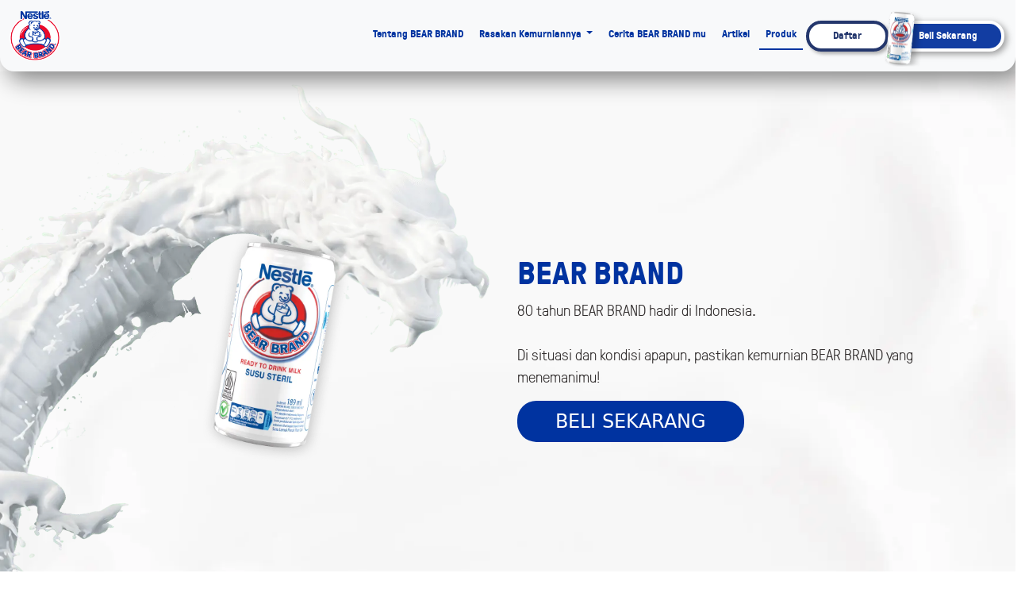

--- FILE ---
content_type: text/html; charset=UTF-8
request_url: https://www.bearbrand.co.id/product
body_size: 9944
content:

<html lang="id">
  <head>
    <meta charset="utf-8" />
<link rel="canonical" href="https://www.bearbrand.co.id/product" />
<meta name="Generator" content="Drupal 10 (https://www.drupal.org)" />
<meta name="MobileOptimized" content="width" />
<meta name="HandheldFriendly" content="true" />
<meta name="viewport" content="width=device-width, initial-scale=1.0" />
<meta name="type" content="website" />
<title>Varian Produk BEAR BRAND Kemurnian yang Sesungguhnya</title>
<meta name="keywords" content="keyword produk" />
<meta name="description" content="80 tahun BEAR BRAND hadir di Indonesia menghadirkan kemurnian yang sesungguhnya.​ Berikut pilihan produk susu cair BEAR BRAND." />
<meta name="robots" content="index" />
<meta name="url" />
<meta name="og:image" />
<link rel="icon" href="/sites/default/files/favicon_0_0.ico" type="image/vnd.microsoft.icon" />

        <link rel="stylesheet" media="all" href="/core/misc/components/progress.module.css?t7ivm4" />
<link rel="stylesheet" media="all" href="/themes/custom/purity/css/components/ajax-progress.module.css?t7ivm4" />
<link rel="stylesheet" media="all" href="/core/modules/system/css/components/align.module.css?t7ivm4" />
<link rel="stylesheet" media="all" href="/core/modules/system/css/components/fieldgroup.module.css?t7ivm4" />
<link rel="stylesheet" media="all" href="/core/modules/system/css/components/container-inline.module.css?t7ivm4" />
<link rel="stylesheet" media="all" href="/core/modules/system/css/components/clearfix.module.css?t7ivm4" />
<link rel="stylesheet" media="all" href="/core/modules/system/css/components/details.module.css?t7ivm4" />
<link rel="stylesheet" media="all" href="/core/modules/system/css/components/hidden.module.css?t7ivm4" />
<link rel="stylesheet" media="all" href="/core/modules/system/css/components/item-list.module.css?t7ivm4" />
<link rel="stylesheet" media="all" href="/core/modules/system/css/components/js.module.css?t7ivm4" />
<link rel="stylesheet" media="all" href="/core/modules/system/css/components/nowrap.module.css?t7ivm4" />
<link rel="stylesheet" media="all" href="/core/modules/system/css/components/position-container.module.css?t7ivm4" />
<link rel="stylesheet" media="all" href="/core/modules/system/css/components/reset-appearance.module.css?t7ivm4" />
<link rel="stylesheet" media="all" href="/core/modules/system/css/components/resize.module.css?t7ivm4" />
<link rel="stylesheet" media="all" href="/core/modules/system/css/components/system-status-counter.css?t7ivm4" />
<link rel="stylesheet" media="all" href="/core/modules/system/css/components/system-status-report-counters.css?t7ivm4" />
<link rel="stylesheet" media="all" href="/core/modules/system/css/components/system-status-report-general-info.css?t7ivm4" />
<link rel="stylesheet" media="all" href="/core/modules/system/css/components/tablesort.module.css?t7ivm4" />
<link rel="stylesheet" media="all" href="/modules/contrib/gigya-drupal/gigya/css/gigya.css?t7ivm4" />
<link rel="stylesheet" media="all" href="/themes/custom/purity/css/base/fonts.css?t7ivm4" />
<link rel="stylesheet" media="all" href="https://cdn.jsdelivr.net/npm/bootstrap@5.3.2/dist/css/bootstrap.min.css" />
<link rel="stylesheet" media="all" href="https://cdnjs.cloudflare.com/ajax/libs/animate.css/3.2.3/animate.min.css" />
<link rel="stylesheet" media="all" href="https://cdnjs.cloudflare.com/ajax/libs/font-awesome/6.5.1/css/all.min.css" />
<link rel="stylesheet" media="all" href="https://cdnjs.cloudflare.com/ajax/libs/font-awesome/6.5.1/css/brands.min.css" />
<link rel="stylesheet" media="all" href="https://cdnjs.cloudflare.com/ajax/libs/font-awesome/6.5.1/css/regular.min.css" />
<link rel="stylesheet" media="all" href="https://cdnjs.cloudflare.com/ajax/libs/font-awesome/6.5.1/css/solid.min.css" />
<link rel="stylesheet" media="all" href="/themes/custom/purity/css/base/owl.carousel.min.css?t7ivm4" />
<link rel="stylesheet" media="all" href="/themes/custom/purity/css/base/owl.theme.default.min.css?t7ivm4" />
<link rel="stylesheet" media="all" href="/themes/custom/purity/css/base/style.css?t7ivm4" />
<link rel="stylesheet" media="all" href="/themes/custom/purity/css/components/progress.css?t7ivm4" />

    
	<meta name="facebook-domain-verification" content="kwuzjn0jertkcg6krp3x0ozprwkpt9" />
	<meta name="google-site-verification" content="MBbU-wVgpLey1YKK62qcOH8iosMvDaU0Ud3O7kX3ucQ" />
	
	
	
		<script async src="https://www.googletagmanager.com/gtag/js?id=DC-6927416"></script>
	<script>
	window.dataLayer = window.dataLayer || [];
	function gtag(){dataLayer.push(arguments);}
	gtag('js', new Date());
	gtag('config', 'DC-6927416');
	</script>
		
    
<link rel="preload" href="/themes/custom/purity/fonts/metropolis/Metropolis-Regular.woff2" as="font" type="font/woff2" crossorigin>
<link rel="preload" href="/themes/custom/purity/fonts/metropolis/Metropolis-SemiBold.woff2" as="font" type="font/woff2" crossorigin>
<link rel="preload" href="/themes/custom/purity/fonts/metropolis/Metropolis-Bold.woff2" as="font" type="font/woff2" crossorigin>
<link rel="preload" href="/themes/custom/purity/fonts/lora/lora-v14-latin-regular.woff2" as="font" type="font/woff2" crossorigin>
<link rel="preload" href="/themes/custom/purity/fonts/gt-pressura-bold-webfont.woff2" as="font" type="font/woff2" crossorigin>
<link rel="preload" href="/themes/custom/purity/fonts/gt-pressura-bold-webfont.woff" as="font" type="font/woff" crossorigin>
    <noscript><link rel="stylesheet" href="/themes/custom/purity/css/components/navigation/nav-primary-no-js.css?t7ivm4" />
</noscript>
	<style>
      .bd-placeholder-img {
        font-size: 1.125rem;
        text-anchor: middle;
        -webkit-user-select: none;
        -moz-user-select: none;
        user-select: none;
      }
	  
	  .navbar{
		box-shadow: 10px 10px 30px grey;
		padding: 0;
		z-index: 2;
		border-radius: 0 0 18px 18px;
		}
	  .col {display:flex;}
	  footer {background: #0e1c6b; color: #fff;}
	  
      @media (min-width: 768px) {
        .bd-placeholder-img-lg {
          font-size: 3.5rem;
        }
      }

      .b-example-divider {
        width: 100%;
        height: 3rem;
        background-color: rgba(0, 0, 0, .1);
        border: solid rgba(0, 0, 0, .15);
        border-width: 1px 0;
        box-shadow: inset 0 .5em 1.5em rgba(0, 0, 0, .1), inset 0 .125em .5em rgba(0, 0, 0, .15);
      }

      .b-example-vr {
        flex-shrink: 0;
        width: 1.5rem;
        height: 100vh;
      }

      .bi {
        vertical-align: -.125em;
        fill: currentColor;
      }

      .nav-scroller {
        position: relative;
        z-index: 2;
        height: 2.75rem;
        overflow-y: hidden;
      }

      .nav-scroller .nav {
        display: flex;
        flex-wrap: nowrap;
        padding-bottom: 1rem;
        margin-top: -1px;
        overflow-x: auto;
        text-align: center;
        white-space: nowrap;
        -webkit-overflow-scrolling: touch;
      }

      .btn-bd-primary {
        --bd-violet-bg: #712cf9;
        --bd-violet-rgb: 112.520718, 44.062154, 249.437846;

        --bs-btn-font-weight: 600;
        --bs-btn-color: var(--bs-white);
        --bs-btn-bg: var(--bd-violet-bg);
        --bs-btn-border-color: var(--bd-violet-bg);
        --bs-btn-hover-color: var(--bs-white);
        --bs-btn-hover-bg: #6528e0;
        --bs-btn-hover-border-color: #6528e0;
        --bs-btn-focus-shadow-rgb: var(--bd-violet-rgb);
        --bs-btn-active-color: var(--bs-btn-hover-color);
        --bs-btn-active-bg: #5a23c8;
        --bs-btn-active-border-color: #5a23c8;
      }

      .bd-mode-toggle {
        z-index: 1500;
      }

      .bd-mode-toggle .dropdown-menu .active .bi {
        display: block !important;
      }
    </style>
	<meta name="google-site-verification" content="IjXcuUr7sPTico0MMPvTBbvZK01apWOV_GlBSvZ6lJk" />
	<script>
			var gaUserId = document.cookie.match(/_ga=(.+?);/)[1].split('.').slice(-2).join(".");
            var pathUrlArr = window.location.href.split('/');
            var pageName = "";
            var device = navigator.userAgent.toLowerCase();

            if(pathUrlArr[3] == null){
                pageName = 'Homepage';
            }else{
                pageName = pathUrlArr[3];
            }
            dataLayer = dataLayer = [{
				 'event': 'fireTags',
				 'pageInformation': {
				 'pageCategory': pageName,
				 'pageName': 'Produk | BEAR BRAND',
				 'pageSection': pathUrlArr[4],
				 'pageSubsection': pathUrlArr[5]
				 },
				 'siteInformation': {
				 'zone': 'AOA',
				 'country': 'Indonesia',
				 'business': 'Dairy',
				 'brand': 'Bear Brand',
				 'subBrand': 'Bear Brand',
				 'businessUnit': '', 
				 'language': 'id',
				 'technology': 'Drupal',
				 'properties': 'Brand',
				 'siteName': 'BearBrand Indonesia',
				 'siteType': 'Site',
				 'digiPiID': '73600',
				 'websiteUrl': 'bearbrand.co.id',
				 'statusHttps': '200',
				 'propertyStatus': 'Live',
				 'goLiveDate': '23-08-2019',
				 'targetAudience': 'B2C',
				 'siteCategory': 'Beverages'
				 },
				 'userInformation':{
				 'gaClientID': gaUserId,
				 'deviceType': device
				 }
				}];
            //console.log(dataLayer);
        </script>
        
        <style>.async-hide { opacity: 0 !important} </style>
		<script>(function(a,s,y,n,c,h,i,d,e){s.className+=' '+y;h.start=1*new Date;
		h.end=i=function(){s.className=s.className.replace(RegExp(' ?'+y),'')};
		(a[n]=a[n]||[]).hide=h;setTimeout(function(){i();h.end=null},c);h.timeout=c;
		})(window,document.documentElement,'async-hide','dataLayer',4000,
		{'GTM-PZ2K4T7':true});</script>
		<!-- Modified Analytics tracking code with Optimize plugin -->
		<script>
		(function(i,s,o,g,r,a,m){i['GoogleAnalyticsObject']=r;i[r]=i[r]||function(){
		(i[r].q=i[r].q||[]).push(arguments)},i[r].l=1*new Date();a=s.createElement(o),
		m=s.getElementsByTagName(o)[0];a.async=1;a.src=g;m.parentNode.insertBefore(a,m)
		})(window,document,'script','https://www.google-analytics.com/analytics.js','ga');

		ga('create', 'UA-61586547-5', 'auto');
		ga('require', 'GTM-PZ2K4T7');
		
		</script>

        <!-- Google Tag Manager -->
        <script>
          window.onload = function() {
    setTimeout(function() {
        (function(w,d,s,l,i){w[l]=w[l]||[];w[l].push({'gtm.start':
        new Date().getTime(),event:'gtm.js'});var f=d.getElementsByTagName(s)[0],
        j=d.createElement(s),dl=l!='dataLayer'?'&l='+l:'';j.async=true;j.src=
        'https://www.googletagmanager.com/gtm.js?id='+i+dl;f.parentNode.insertBefore(j,f);
        })(window,document,'script','dataLayer','GTM-KLM8WMX');
            }, 5000);   };
        </script>

        <!-- End Google Tag Manager -->

		<!--ini buat fb pixel-->
		
	<script type="text/javascript" src='https://cdnjs.cloudflare.com/ajax/libs/jquery/3.7.1/jquery.min.js'></script>
          <script type="text/javascript" src="/modules/contrib/seckit/js/seckit.document_write.js"></script>
        <link type="text/css" rel="stylesheet" id="seckit-clickjacking-no-body" media="all" href="/modules/contrib/seckit/css/seckit.no_body.css" />
        <!-- stop SecKit protection -->
        <noscript>
        <link type="text/css" rel="stylesheet" id="seckit-clickjacking-noscript-tag" media="all" href="/modules/contrib/seckit/css/seckit.noscript_tag.css" />
        <div id="seckit-noscript-tag">
          Sorry, you need to enable JavaScript to visit this website.
        </div>
        </noscript>
<script>(window.BOOMR_mq=window.BOOMR_mq||[]).push(["addVar",{"rua.upush":"false","rua.cpush":"false","rua.upre":"false","rua.cpre":"true","rua.uprl":"false","rua.cprl":"false","rua.cprf":"false","rua.trans":"SJ-708a7581-c6f5-40e8-a78d-18dd54e2a1ea","rua.cook":"false","rua.ims":"false","rua.ufprl":"false","rua.cfprl":"false","rua.isuxp":"false","rua.texp":"norulematch","rua.ceh":"false","rua.ueh":"false","rua.ieh.st":"0"}]);</script>
                              <script>!function(e){var n="https://s.go-mpulse.net/boomerang/";if("False"=="True")e.BOOMR_config=e.BOOMR_config||{},e.BOOMR_config.PageParams=e.BOOMR_config.PageParams||{},e.BOOMR_config.PageParams.pci=!0,n="https://s2.go-mpulse.net/boomerang/";if(window.BOOMR_API_key="BKV24-3WWYA-RYA3S-2T2UK-2HQQB",function(){function e(){if(!o){var e=document.createElement("script");e.id="boomr-scr-as",e.src=window.BOOMR.url,e.async=!0,i.parentNode.appendChild(e),o=!0}}function t(e){o=!0;var n,t,a,r,d=document,O=window;if(window.BOOMR.snippetMethod=e?"if":"i",t=function(e,n){var t=d.createElement("script");t.id=n||"boomr-if-as",t.src=window.BOOMR.url,BOOMR_lstart=(new Date).getTime(),e=e||d.body,e.appendChild(t)},!window.addEventListener&&window.attachEvent&&navigator.userAgent.match(/MSIE [67]\./))return window.BOOMR.snippetMethod="s",void t(i.parentNode,"boomr-async");a=document.createElement("IFRAME"),a.src="about:blank",a.title="",a.role="presentation",a.loading="eager",r=(a.frameElement||a).style,r.width=0,r.height=0,r.border=0,r.display="none",i.parentNode.appendChild(a);try{O=a.contentWindow,d=O.document.open()}catch(_){n=document.domain,a.src="javascript:var d=document.open();d.domain='"+n+"';void(0);",O=a.contentWindow,d=O.document.open()}if(n)d._boomrl=function(){this.domain=n,t()},d.write("<bo"+"dy onload='document._boomrl();'>");else if(O._boomrl=function(){t()},O.addEventListener)O.addEventListener("load",O._boomrl,!1);else if(O.attachEvent)O.attachEvent("onload",O._boomrl);d.close()}function a(e){window.BOOMR_onload=e&&e.timeStamp||(new Date).getTime()}if(!window.BOOMR||!window.BOOMR.version&&!window.BOOMR.snippetExecuted){window.BOOMR=window.BOOMR||{},window.BOOMR.snippetStart=(new Date).getTime(),window.BOOMR.snippetExecuted=!0,window.BOOMR.snippetVersion=12,window.BOOMR.url=n+"BKV24-3WWYA-RYA3S-2T2UK-2HQQB";var i=document.currentScript||document.getElementsByTagName("script")[0],o=!1,r=document.createElement("link");if(r.relList&&"function"==typeof r.relList.supports&&r.relList.supports("preload")&&"as"in r)window.BOOMR.snippetMethod="p",r.href=window.BOOMR.url,r.rel="preload",r.as="script",r.addEventListener("load",e),r.addEventListener("error",function(){t(!0)}),setTimeout(function(){if(!o)t(!0)},3e3),BOOMR_lstart=(new Date).getTime(),i.parentNode.appendChild(r);else t(!1);if(window.addEventListener)window.addEventListener("load",a,!1);else if(window.attachEvent)window.attachEvent("onload",a)}}(),"".length>0)if(e&&"performance"in e&&e.performance&&"function"==typeof e.performance.setResourceTimingBufferSize)e.performance.setResourceTimingBufferSize();!function(){if(BOOMR=e.BOOMR||{},BOOMR.plugins=BOOMR.plugins||{},!BOOMR.plugins.AK){var n="true"=="true"?1:0,t="",a="clp2fwaxibzay2kwlnwa-f-684571553-clientnsv4-s.akamaihd.net",i="false"=="true"?2:1,o={"ak.v":"39","ak.cp":"1312352","ak.ai":parseInt("687307",10),"ak.ol":"0","ak.cr":8,"ak.ipv":4,"ak.proto":"h2","ak.rid":"e59c8b1","ak.r":42221,"ak.a2":n,"ak.m":"","ak.n":"essl","ak.bpcip":"18.223.162.0","ak.cport":54644,"ak.gh":"23.64.113.42","ak.quicv":"","ak.tlsv":"tls1.3","ak.0rtt":"","ak.0rtt.ed":"","ak.csrc":"-","ak.acc":"","ak.t":"1767267180","ak.ak":"hOBiQwZUYzCg5VSAfCLimQ==dru2xD6HqY70PB0JHIpwmsOTFv2aEE8zsxYa0pgo0IqOSemHZOY/o+kWypzPjh/VOIel4y03uw2n9kgu2sCDoeKOeRXlphJvh7gE7jvBd6m6LGBCN3hu8L4NiDLj10Q/Q3fReIBTZk4VWBKkl6yKL3jNR8OovsjixXlFj0eewuxsZRfUkYFC+lRJB3xqV5iAfKukP6UFynIm0mcgAZvNzH7d5VAs1ltHl/fEMuKqqZHAhAPZj4YjwtcLDBQvguuHUwUKSdVu0+yG2eeht49My3ZFCQ9O+8H2dn6Dbssu++43C9NncxAmZN2D4+MIxCpVG9lSJGLYBxFjKyM1s+aAQMK67pVdRJvosmVyYOzFehri8kg2iQaJnGzBUfVxc/GoaTUq7CA4DpeWh7Sf8qMoXyoVCIZ4QSJO+NEkfisNQxY=","ak.pv":"13","ak.dpoabenc":"","ak.tf":i};if(""!==t)o["ak.ruds"]=t;var r={i:!1,av:function(n){var t="http.initiator";if(n&&(!n[t]||"spa_hard"===n[t]))o["ak.feo"]=void 0!==e.aFeoApplied?1:0,BOOMR.addVar(o)},rv:function(){var e=["ak.bpcip","ak.cport","ak.cr","ak.csrc","ak.gh","ak.ipv","ak.m","ak.n","ak.ol","ak.proto","ak.quicv","ak.tlsv","ak.0rtt","ak.0rtt.ed","ak.r","ak.acc","ak.t","ak.tf"];BOOMR.removeVar(e)}};BOOMR.plugins.AK={akVars:o,akDNSPreFetchDomain:a,init:function(){if(!r.i){var e=BOOMR.subscribe;e("before_beacon",r.av,null,null),e("onbeacon",r.rv,null,null),r.i=!0}return this},is_complete:function(){return!0}}}}()}(window);</script></head>
  <body class="d-flex flex-column">  
   <noscript><iframe src="https://www.googletagmanager.com/ns.html?id=GTM-KLM8WMX"
        height="0" width="0" style="display:none;visibility:hidden"></iframe></noscript>
    
      <div class="dialog-off-canvas-main-canvas" data-off-canvas-main-canvas>
    
<nav class="navbar py-2 navbar-expand-lg bg-body-tertiary">
    <div class="container-fluid">
     <a class="navbar-brand" href="https://www.bearbrand.co.id/"><img style="width:4rem; height:4rem;"src="https://www.bearbrand.co.id/themes/custom/purity/images/logo2.webp" alt="Bear Brand Logo"></a>
      <button class="navbar-toggler" type="button" data-bs-toggle="collapse" data-bs-target="#navbarNavDropdown" aria-controls="navbarNavDropdown" aria-expanded="false" aria-label="Toggle navigation">
        <span class="navbar-toggler-icon"></span>
      </button>
    
      <div class=" collapse navbar-collapse" id="navbarNavDropdown">
        <ul class="navbar-nav nav-underline ms-auto ">
		 <!--<li class="nav-item">
		  <a class="nav-link active" aria-current="page" href="https://www.bearbrand.co.id/">Home</a>
		</li>-->
		<li class="nav-item">
		  <a class="nav-link " href="https://www.bearbrand.co.id/about">Tentang BEAR BRAND</a>
		</li>
		 <li class="nav-item dropdown">
            <a class="nav-link dropdown-toggle " href="#" id="navbarDropdownMenuLink" role="button" data-bs-toggle="dropdown" aria-expanded="false">
              Rasakan Kemurniannya
            </a>
            <ul class="dropdown-menu" aria-labelledby="navbarDropdownMenuLink" style="border:none;">
                            
									<li><a class="dropdown-item" href="https://www.bearbrand.co.id/campaign/cny">Chinese New Year</a></li>
									<li><a class="dropdown-item" href="https://www.bearbrand.co.id/campaign/ramadhan">Ramadan</a></li>
             
            </ul>
          </li>
			<li class="nav-item">
		  <a class="nav-link " href="https://www.bearbrand.co.id/testimonial">Cerita BEAR BRAND mu</a>
		</li>
		<li class="nav-item">
		  <a class="nav-link " href="https://www.bearbrand.co.id/articles">Artikel</a>
		</li>
		<li class="nav-item">
		  <a class="nav-link  active " href="https://www.bearbrand.co.id/product">Produk</a>
		</li>
		<li class="nav-item">
		  <a style="color:#24376d !important;" class="reg-button nav-link " href="https://www.bearbrand.co.id/register">Daftar</a>
		</li>
		<li class="nav-item pb-lg-0 pb-4">
			<div class="flex-btn-beli">
			<div><img class="imgk-kecil" src="https://www.bearbrand.co.id/themes/custom/purity/images/kalengmini_BB.webp" alt="Bear Brand Logo mini" /></div>
		  	<div class="w-lg-auto w-100"><a style="color:#ffffff !important;" class="beli-button nav-link  active " href="https://www.bearbrand.co.id/product">Beli Sekarang</a></div>
			</div>
		</li>
        </ul>
      </div>
    </div>
    </nav>






  
    

    
      <section class="bg-style-milk">
    <header style="margin-top:0px;">
        <div id="carouselExampleCaptions" class="carousel slide" data-bs-ride="carousel">
            <div class="carousel-inner">
                <div class="carousel-item active">
                    <div class="position-absolute d-none d-sm-none d-md-none d-lg-block start-0">
                        <img src="https://www.bearbrand.co.id/themes/custom/purity/images/nagabaru.webp" class="col-md-6 col-lg-7 col-xl-8 col-xxl-10 img-fluid d-flex justify-content-start align-content-start" />
                    </div>
                    <div class="carousel-caption caption-position-product">
                        <div class="row my-5">
                            <div class="col-12 col-md-12 col-lg-6 text-center text-lg-start d-flex justify-content-center">
                                <img src="https://www.bearbrand.co.id/themes/custom/purity/images/produkutama.webp" class="w-custom img-fluid" />
                            </div>
                            <div class="col-12 col-md-12 col-lg-6 text-center text-lg-start d-flex justify-content-center align-items-md-start align-item-center flex-column">
                                <h1 class="">BEAR BRAND</h1>
                                <!--<p class="textbody-histori">80 tahun BEAR BRAND hadir di Indonesia menghadirkan kemurnian yang sesungguhnya.​<br><br>Di situasi dan kondisi apapun, pastikan kemurnian BEAR BRAND yang menemanimu</p> -->
								<p class="textbody-histori">80 tahun BEAR BRAND hadir di Indonesia.<br><br>Di situasi dan kondisi apapun, pastikan kemurnian BEAR BRAND yang menemanimu!</p>
                                <button class="button-buynow w-auto" data-bs-toggle="modal" data-bs-target="#exampleModal" onclick="buynowbutton('BB-White');">BELI SEKARANG</button>
                            </div>
                        </div>
                    </div>
                </div>
            </div>
        </div>
    </header>

    <!-- Modal -->
    <div class="modal" id="exampleModal" tabindex="-1" aria-labelledby="exampleModalLabel" aria-hidden="true">
        <div class="modal-dialog">
            <div class="modal-content">
                <div class="modal-header">
                    <button type="button" class="text-white" data-bs-dismiss="modal" aria-label="Close" style="background: #000; width: 40px; height: 40px; border-radius: 59%; border: inherit;">X</button>
                </div>
                <div class="modal-body mx-auto" style="background:#fff; padding:40px; border-radius:20px;">
                    <div class="col-12 d-flex flex-row justify-content-center align-items-center" id="ecommerce-links">
                    </div>
                </div>
            </div>
        </div>
    </div>
    <!-- modal -->

    <div class="container-fluid section-histori-2">
        <div class="row d-flex justify-content-center">
            <div class="col-12 col-md-10 col-lg-10 d-flex mt-5 mt-md-0 justify-content-center align-items-center flex-column flex-md-row">
                <div class="col-12 col-md-6 col-lg-6 d-flex align-items-center flex-column-reverse flex-md-row">
                    <div class="col-12 col-md-6 col-lg-6 d-flex flex-column align-items-md-end align-items-center">
                        <h2 class="text-md-end text-center text-uppercase">gold white malt</h2>
                        <p class="text-md-end text-center">BEAR BRAND Gold White Malt 140 ml. Produk ini mengandung malt, vitamin B1 dan vitamin B2.</p>
                        <button class="button-buynow w-auto" data-bs-toggle="modal" data-bs-target="#exampleModal" onclick="buynowbutton('BB-Gold-White-Malt');">BELI SEKARANG</button>
                    </div>
                    <div class="col-12 col-md-6 col-lg-6 d-flex justify-content-center">
                        <img src="https://www.bearbrand.co.id/themes/custom/purity/images/whitemal.webp" class="w-75 img-fluid" alt="gold white malt bear brand"/>
                    </div>
                </div>

                <div class="col-12 col-md-6 mt-5 mt-md-0 col-lg-6 d-flex align-items-center flex-md-row flex-column">
                    <div class="col-12 col-md-6 col-lg-6 d-flex justify-content-center">
                        <img src="https://www.bearbrand.co.id/themes/custom/purity/images/whitetea.webp" class="w-75 img-fluid" alt="gold white tea bear brand"/>
                    </div>
                    <div class="col-12 col-md-6 col-lg-6 d-flex flex-column align-items-md-start align-items-center">
                        <h2 class="text-md-start text-center text-uppercase">gold white tea</h2>
                        <p class="text-md-start text-center">BEAR BRAND Gold White Tea 140 ml. Produk satu ini merupakan susu beruang yang dikombinasikan dengan teh putih.</p>
                        <button class="button-buynow w-auto" data-bs-toggle="modal" data-bs-target="#exampleModal" onclick="buynowbutton('BB-Gold-White-Tea');">BELI SEKARANG</button>
                    </div>
                </div>
            </div>
        </div>
    </div>

    <div class="divider-produk">
        <img src="https://www.bearbrand.co.id/themes/custom/purity/images/splashbawah.webp" class="w-100" alt="footer banner susu bear brand" />
    </div>
</section>

<div class="container section-hero-3">
    <div class="col-12 col-md-8 col-lg-auto my-5 br">
        <h3 class="text-center">Lainnya di BEAR BRAND</h3>
    </div>
    <div class="row row-campaign row-cols-1 row-cols-md-3 g-4 my-5">
        <div class="col col-campaign d-flex">
            <a href="https://www.bearbrand.co.id/testimonial" style="text-decoration:none;">
                <div class="card card-campaign">
                    <div class="card-image-area">
                        <img src="https://www.bearbrand.co.id/themes/custom/purity/images/testimoni_produk_lainnya.webp" class="card-img-top img-position-campaign" alt="produk testimoni">
                    </div>
                    <div class="card-body">
                        <div class="card-title title-article-thumb2">TESTIMONI</div>
                        <p class="card-text body-article-thumb">Baca kumpulan testimoni menarik dari pelanggan setia BEAR BRAND susu steril.</p>
                    </div>
                    <div class="card-footer mt-3">
                        <small class="">Selanjutnya -></small>
                    </div>
                </div>
            </a>
        </div>
        <div class="col col-campaign d-flex">
            <a href="https://www.bearbrand.co.id/articles" style="text-decoration:none;">
                <div class="card card-campaign">
                    <div class="card-image-area">
                        <img src="https://www.bearbrand.co.id/themes/custom/purity/images/artikel_produk_lainnya.webp" class="card-img-top img-position-campaign" alt="artikel produk lainnya">
                    </div>
                    <div class="card-body">
                        <div class="card-title title-article-thumb2">ARTIKEL</div>
                        <p class="card-text body-article-thumb">Baca kumpulan artikel menarik seputar kesehatan, gaya hidup, dan cuaca di sini.</p>
                    </div>
                    <div class="card-footer mt-3">
                        <small class="">Selanjutnya -></small>
                    </div>
                </div>
            </a>
        </div>
        <div class="col col-campaign d-flex">
            <a href="https://www.bearbrand.co.id/about" style="text-decoration:none;">
                <div class="card card-campaign">
                    <div class="card-image-area">
                        <img src="https://www.bearbrand.co.id/themes/custom/purity/images/NicComsumsion.webp" class="card-img-top img-position-campaign" alt="history">
                    </div>
                    <div class="card-body">
                        <div class="card-title title-article-thumb2">HISTORI</div>
                        <p class="card-text body-article-thumb">BEAR BRAND adalah susu steril berkualitas yang dimiliki oleh Nestlé.</p>
                    </div>
                    <div class="card-footer mt-3">
                        <small class="">Selanjutnya -></small>
                    </div>
                </div>
            </a>
        </div>
    </div>
</div>

<div class="clearfix"></div>
<script>
    function buynowbutton(buttonId) {
        window.dataLayer = window.dataLayer || [];
        window.dataLayer.push({
            'event': 'cta_click',
            'event_name': 'cta_click',
            'link_classes': 'buttonClasses',
            'link_domain': 'https://www.bearbrand.co.id/produk',
            'link_id': buttonId,
            'link_text': 'Klik-Beli',
            'link_url': ''
        });

        const ecommerceLinks = {
            'BB-White': [
                { id: 'White_tokopedia_etalase_bearbrand', url: 'https://www.tokopedia.com/nestle-indonesia/etalase/bear-brand', img: 'https://www.bearbrand.co.id/themes/custom/purity/images/toko1.png' },
                { id: 'White_shopee_collection_nestle_product', url: 'https://shopee.co.id/nestle.official.store?shopCollection=32249840#product_list', img: 'https://www.bearbrand.co.id/themes/custom/purity/images/toko2.png' },
                { id: 'White_lazada_collection_nestle_product', url: 'https://www.lazada.co.id/nestle-flagship-store/?q=All-Products&shop_category_ids=1001111&from=wangpu&sc=KVUG&spm=a2o4j.8553159.cutImagesCarousel_2402473799.0', img: 'https://www.bearbrand.co.id/themes/custom/purity/images/toko3.png' }
            ],
            'BB-Gold-White-Malt': [
                { id: 'White-Malt_tokopedia_etalase_bearbrand', url: 'https://www.tokopedia.com/nestle-indonesia/etalase/bear-brand', img: 'https://www.bearbrand.co.id/themes/custom/purity/images/toko1.png' },
                { id: 'White-Malt_shopee_collection_nestle_product', url: 'https://shopee.co.id/nestle.official.store?shopCollection=32249840#product_list', img: 'https://www.bearbrand.co.id/themes/custom/purity/images/toko2.png' },
                { id: 'White-Malt_lazada_collection_nestle_product', url: 'https://www.lazada.co.id/nestle-flagship-store/?q=All-Products&shop_category_ids=1001111&from=wangpu&sc=KVUG&spm=a2o4j.8553159.cutImagesCarousel_2402473799.0', img: 'https://www.bearbrand.co.id/themes/custom/purity/images/toko3.png' }
            ],
            'BB-Gold-White-Tea': [
                { id: 'White-Tea_tokopedia_etalase_bearbrand', url: 'https://www.tokopedia.com/nestle-indonesia/etalase/bear-brand', img: 'https://www.bearbrand.co.id/themes/custom/purity/images/toko1.png' },
                { id: 'White-Tea_shopee_collection_nestle_product', url: 'https://shopee.co.id/nestle.official.store?shopCollection=32249840#product_list', img: 'https://www.bearbrand.co.id/themes/custom/purity/images/toko2.png' },
                { id: 'White-Tea_lazada_collection_nestle_product', url: 'https://www.lazada.co.id/nestle-flagship-store/?q=All-Products&shop_category_ids=1001111&from=wangpu&sc=KVUG&spm=a2o4j.8553159.cutImagesCarousel_2402473799.0', img: 'https://www.bearbrand.co.id/themes/custom/purity/images/toko3.png' }
            ]
        };

        const links = ecommerceLinks[buttonId];
        const ecommerceContainer = document.getElementById('ecommerce-links');
        ecommerceContainer.innerHTML = '';

        links.forEach(link => {
            const col = document.createElement('div');
            col.className = 'col mx-3';
            const a = document.createElement('a');
            a.target = '_blank';
            a.onclick = () => buynowbutton_ecommerce(link.id, link.url);
            a.href = link.url;
            const img = document.createElement('img');
            img.src = link.img;
            img.className = 'img-fluid';
            a.appendChild(img);
            col.appendChild(a);
            ecommerceContainer.appendChild(col);
        });
    }

    function buynowbutton_ecommerce(link_id, link_url) {
        window.dataLayer = window.dataLayer || [];
        window.dataLayer.push({
            'event': 'ecommerce_click',
            'event_name': 'ecommerce_click',
            'link_id': link_id,
            'link_url': link_url
        });
    }
</script>

    






<!-- Footer -->
<footer class="row  px-5 pt-5 border-top">
    <div class="col-4 col-md-1 mb-3">
      <img src="https://www.bearbrand.co.id/themes/custom/purity/images/logonestle.png" class="img-fluid" alt="Nestlé Bear Brand" />
    </div>
	
    <div class="col-12 col-md-6 mb-3 d-flex flex-column align-items-start align-items-md-center" >
      <p class=text-white>
BEAR BRAND® adalah 100% susu sapi murni siap konsumsi yang diolah melalui proses sterilisasi tanpa penambahan bahan pengawet di dalamnya.
Kemurnian yang terkandung di dalamnya dapat membantu menjaga kesehatan tubuh.
      </p>
    </div>
    <div class="col-12 col-md-3 mb-3 d-flex flex-column align-items-start">
      <h5 class="text-start text-white">Contact Us</h5>
      <p class="text-white">PT Nestlé Indonesia<br>Perkantoran Hijau Arkadia, Tower G, 11th Floor<br>Jalan Letjen T. B. Simatupang Kav. 88 Jakarta 12520</p>
      <div class="col-12 d-flex flex-row">
        <div class="col"><a href="https://www.facebook.com/p/BEAR-BRAND-100064875242891/" target="_blank"><i class="fa-brands fa-facebook text-white"></i></a></div>
        <div class="col"><a href="https://twitter.com/bearbrand_id" target="_blank"><i class="fa-brands fa-x-twitter text-white"></i></a></div>
        <div class="col"><a href="https://www.youtube.com/@BEARBRAND/videos" target="_blank"><i class="fa-brands fa-youtube text-white"></i></a></div>
        <div class="col"><a href="https://www.instagram.com/bearbrand_id?utm_source=ig_web_button_share_sheet&igsh=ZDNlZDc0MzIxNw==" target="_blank"><i class="fa-brands fa-instagram text-white"></i></a></div>
        <div class="col"><a href="https://www.tiktok.com/@bearbrand_indonesia?is_from_webapp=1&sender_device=pc" target="_blank"><i class="fa-brands fa-tiktok text-white"></i></a></div>
        <div class="col"><a href="https://wa.me/6281119517277" target="_blank"><i class="fa-brands fa-whatsapp text-white"></i></a></div>
      </div>
    </div>

    <div class="col-12 col-md-2 mb-3 d-flex flex-column align-items-start align-items-md-center">
      <ul class="nav flex-column bs-body-bg">
        <li class="mb-2"><a href="https://nestlecesomni.my.salesforce-sites.com/contactus/CU_HOME?brand=bearbrand&consumerContactOrigin=www.bearbrand.co.id&country=ID&selectedLanguage=in&language=in&market=ID&countryCode=62" class="text-white p-0" target="_blank">Contact Us</a></li>
        <li class="mb-2"><a href="https://www.bearbrand.co.id/privacy-policy" class="text-white p-0 ">Privacy Policy</a></li>
        <li class="mb-2"><a href="https://www.bearbrand.co.id/cookie-policy" class="text-white p-0 ">Cookie Policy</a></li>
        <li class="mb-2"><a href="https://www.bearbrand.co.id/term-condition" class="text-white p-0 ">Terms & Conditions</a></li>
      </ul>
    </div>
</footer>


  </div>

    
    <script type="application/json" data-drupal-selector="drupal-settings-json">{"path":{"baseUrl":"\/","pathPrefix":"","currentPath":"product","currentPathIsAdmin":false,"isFront":false,"currentLanguage":"id"},"pluralDelimiter":"\u0003","suppressDeprecationErrors":true,"ajaxPageState":{"libraries":"eJxLz0yvTNRPKSotSMxxB7F10kFkfFFiYrE-mBkEZOkUVxaXpObqJyUWpwIA714TXw","theme":"purity","theme_token":null},"ajaxTrustedUrl":[],"gigya":{"globalParameters":{"bypassCookiePolicy":"never","enabledProviders":"*","sessionExpiration":null,"rememberSessionExpiration":null},"apiKey":"4_AbdBx0lcD4FFiR6CrEMDNg","dataCenter":"au1.gigya.com","atype":1,"lang":"id","enableRaaS":true,"raas":{"login":{"screenSet":"Bearbrand.nestle.com.id-1-LiteRegistration","mobileScreenSet":"","startScreen":"gigya-login-screen","sessionExpiration":null,"rememberSessionExpiration":null},"register":{"screenSet":"Bearbrand.nestle.com.id-1-LiteRegistration","mobileScreenSet":"","startScreen":"gigya-register-screen","sessionExpiration":null,"rememberSessionExpiration":null},"customScreenSets":[{"id":"gigya_raas_custom_screenset","label":"Gigya RaaS Custom Screen-Set","label_display":"0","provider":"gigya_raas","display_type":"embed","desktop_screenset":"Bearbrand.nestle.com.id-1-LiteRegistration","container_id":"lite-registration","link_id":"","link_class":""},{"id":"gigya_raas_custom_screenset","label":"Gigya RaaS Custom CNY Screen-Set","label_display":"0","provider":"gigya_raas","display_type":"embed","desktop_screenset":"Bearbrand.nestle.com.id-1-cny","container_id":"lite-cny","link_id":"","link_class":""},{"id":"gigya_raas_custom_screenset","label":"Gigya RaaS Ramadhan Screen-Set","label_display":"0","provider":"gigya_raas","display_type":"embed","desktop_screenset":"bearbrand.nestle.com.id-1-ramadhan-2024","container_id":"lite-ramadhan","link_id":"","link_class":""},{"id":"gigya_raas_custom_screenset","label":"Gigya RaaS Custom test ramadhan Screen-Set","label_display":"0","provider":"gigya_raas","display_type":"embed","desktop_screenset":"Bearbrand.nestle.com.id-1-LiteRegistration","container_id":"lite-ramadhan-test","link_id":"","link_class":""},{"id":"gigya_raas_custom_screenset","label":"Gigya RaaS Custom Screen-Set","label_display":"0","provider":"gigya_raas","display_type":"embed","desktop_screenset":"Bearbrand.nestle.com.id-1-LiteRegistration","container_id":"lite-registration","link_id":"","link_class":""},{"id":"gigya_raas_custom_screenset","label":"Gigya RaaS Custom Screen-Set-Event","label_display":"0","provider":"gigya_raas","display_type":"embed","desktop_screenset":"Bearbrand.nestle.com.id-1-LiteRegistration","container_id":"Register-event","link_id":"","link_class":""}],"origin":"https:\/\/www.bearbrand.co.id"},"shouldValidateSession":false},"gigyaExtra":{"loginRedirectMode":null,"loginRedirect":null,"logoutRedirect":null,"isLogin":false,"session_type":null,"session_time":null,"remember_me_session_time":null},"aditional":{"campaign_maxpage":10},"user":{"uid":0,"permissionsHash":"42988ee9aff11ce8f16f4ab25a3e308f22f89ef2c1609a191f2179965e5579dd"}}</script>
<script src="/core/assets/vendor/jquery/jquery.min.js?v=3.7.1"></script>
<script src="/core/assets/vendor/once/once.min.js?v=1.0.1"></script>
<script src="/sites/default/files/languages/id_o-lSlNCl6f1F1mIDFxKV8DeqkyKKsatOnMtIZDlf5JY.js?t7ivm4"></script>
<script src="/core/misc/drupalSettingsLoader.js?v=10.5.8"></script>
<script src="/core/misc/drupal.js?v=10.5.8"></script>
<script src="/core/misc/drupal.init.js?v=10.5.8"></script>
<script src="/core/assets/vendor/tabbable/index.umd.min.js?v=6.2.0"></script>
<script src="/core/misc/progress.js?v=10.5.8"></script>
<script src="/core/assets/vendor/loadjs/loadjs.min.js?v=4.3.0"></script>
<script src="/core/misc/debounce.js?v=10.5.8"></script>
<script src="/core/misc/announce.js?v=10.5.8"></script>
<script src="/themes/custom/purity/js/navigation-utils.js?v=10.5.8"></script>
<script src="/themes/custom/purity/js/checkbox.js?v=10.5.8"></script>
<script src="https://cdn.jsdelivr.net/npm/bootstrap@5.3.2/dist/js/bootstrap.bundle.min.js"></script>
<script src="/themes/custom/purity/js/messages.js?v=10.5.8"></script>
<script src="/core/misc/message.js?v=10.5.8"></script>
<script src="/themes/custom/purity/js/message.theme.js?v=10.5.8"></script>
<script src="/core/misc/ajax.js?v=10.5.8"></script>
<script src="/modules/contrib/gigya-drupal/gigya/js/gigyaHelper.js?v=10.5.8"></script>
<script src="/modules/contrib/gigya-drupal/gigya/js/gigya.js?v=10.5.8"></script>
<script src="/modules/contrib/gigya-drupal/gigya_raas/js/gigyaRaas.js?v=10.5.8"></script>

  </body>
</html>


--- FILE ---
content_type: text/css
request_url: https://www.bearbrand.co.id/themes/custom/purity/css/base/fonts.css?t7ivm4
body_size: 201
content:
/*
 * DO NOT EDIT THIS FILE.
 * See the following change record for more information,
 * https://www.drupal.org/node/3084859
 * @preserve
 */

/**
 * @file
 * Base Fonts.
 */

@font-face {
  font-family: metropolis;
  src: url("../../fonts/metropolis/Metropolis-Regular.woff2") format("woff2");
  font-weight: normal;
  font-style: normal;
  font-display: swap;
}

@font-face {
  font-family: metropolis;
  src: url("../../fonts/metropolis/Metropolis-Bold.woff2") format("woff2");
  font-weight: 700;
  font-style: normal;
  font-display: swap;
}

@font-face {
  font-family: metropolis;
  src: url("../../fonts/metropolis/Metropolis-SemiBold.woff2") format("woff2");
  font-weight: 600;
  font-style: normal;
  font-display: swap;
}

/* lora-regular - latin */

@font-face {
  font-family: Lora;
  src: local("Lora Regular"), local("Lora-Regular"), url("../../fonts/lora/lora-v14-latin-regular.woff2") format("woff2");
  font-weight: 400;
  font-style: normal;
  font-display: swap;
}

/* lora-italic - latin */

@font-face {
  font-family: Lora;
  src: local("Lora Italic"), local("Lora-Italic"), url("../../fonts/lora/lora-v14-latin-italic.woff2") format("woff2");
  font-weight: 400;
  font-style: italic;
  font-display: swap;
}

/* lora-700 - latin */

@font-face {
  font-family: Lora;
  src: local("Lora Bold"), local("Lora-Bold"), url("../../fonts/lora/lora-v14-latin-700.woff2") format("woff2");
  font-weight: 700;
  font-style: normal;
  font-display: swap;
}
@font-face {
  font-family: 'gt_pressurabold';
  src: url('../../fonts/gt-pressura-bold-webfont.woff2') format('woff2'),
       url('../../fonts/gt-pressura-bold-webfont.woff') format('woff');
  font-weight: normal;
  font-style: normal;
  font-display: swap;


}
@font-face {
  font-family: 'gt_pressuralight';
  src: url('../../fonts/gt-pressura-light-webfont.woff2') format('woff2'),
       url('../../fonts/gt-pressura-light-webfont.woff') format('woff');
  font-weight: normal;
  font-style: normal;
  font-display: swap;


}


--- FILE ---
content_type: text/css
request_url: https://www.bearbrand.co.id/themes/custom/purity/css/base/style.css?t7ivm4
body_size: 6606
content:
@font-face {
    font-family: "gt_pressurabold";
    src: url("gt-pressura-bold-webfont.woff2") format("woff2"),
      url("gt-pressura-bold-webfont.woff") format("woff");
    font-weight: normal;
    font-style: normal;
  }
  @font-face {
    font-family: "gt_pressuralight";
    src: url("gt-pressura-light-webfont.woff2") format("woff2"),
      url("gt-pressura-light-webfont.woff") format("woff");
    font-weight: normal;
    font-style: normal;
  }
  @font-face {
    font-family: "made_in_chinaregular";
    src: url("madeinchina-webfont.woff2") format("woff2"),
      url("madeinchina-webfont.woff") format("woff");
    font-weight: normal;
    font-style: normal;
  }
  html,
  body {
    overflow-x: hidden;
  }
  
  
  .nav-item {
    color: #0033a0 !important;
    font-family: "gt_pressurabold" !important;
    font-size: 1.25em;
    margin: 0 10px !important;
  }
  
  @media (max-width:1500px) {
    .nav-item{font-size:1em;}
  }
  
  @media (max-width:1312px) {
    .nav-item{font-size:0.9em;}
  }
  
  
  .reg-button {
    color: white !important;
      border: #24376d 4px solid !important;
      background: #ffffff !important;
      padding: 6px 30px !important;
      border-radius: 24px;
      box-shadow: 3px 3px 4px rgb(0 0 0 / 0.3);
      transition: all .2s ease-in-out
  }
  
  .reg-button:hover {
      color: white !important;
      border: #24376d 4px solid !important;
      background: #ffffff !important;
      padding: 6px 30px !important;
      border-radius: 24px;  
      transform: scale(1.05);
      box-shadow: 2px 2px 4px rgb(0 0 0 / 0.3);
  }
  
  .flex-btn-beli{display: flex; position:relative;}
  
  .beli-button{
    color: #ffffff !important;
    border: #ffffff 4px solid !important;
    background: #123DA2 !important;
    padding: 6px 30px !important;
    border-radius: 24px;
    box-shadow: 3px 3px 8px rgb(0 0 0 / 0.4);
    
  }
  
   div .imgk-kecil{width:3.5rem; height:auto; display:flex; position:absolute; top:-14px; left:-14px; transition: transform 0.3s ease;}
   .flex-btn-beli:hover .imgk-kecil {transform: rotate(-10deg);}
  
  @media (max-width:768px) { 
  
    .reg-button {text-align:center;}
    .reg-button:hover {transform: scaleX(1);}
    .beli-button{text-align:center;}
     div .imgk-kecil{width:3rem; top:-10px; left:-10px;}
    .flex-btn-beli:hover .imgk-kecil {transform: rotate(-10deg);}
  
  }
  .w-80 {
    width: 80px;
  }
  .h-80 {
    width: 80px;
  }
  #register_content {
    margin-top: 120px !important;
  }
  #registrasi-cny {
    margin-top: 120px !important;
  }
  #register-ramadhan {
    margin-top: 120px !important;
  }
  .nav-item a {
    color: #0033a0 !important;
  }
  li a {
    color: #fff;
    text-decoration: none;
  }
  .custom-contact-user-form {
    min-width: 100% !important;
    position: relative;
    background-image: url("../../images/bgshiopolos.jpg");
    display: flex;
    flex-direction: column;
    align-items: center;
  }
  .form-submission-ramadhan {
    min-width: 100% !important;
    position: relative;
    background-image: url("../../images/bgcbbnew.png");
    display: flex;
    background-size: 100%;
    background-position: center;
    flex-direction: column;
    align-items: center;
  }
  
  .form-submission-quiz {
    min-width: 100% !important;
    position: relative;
    background-image: url("../../images/bgutama.jpg");
    display: flex;
    background-size: 100%;
    background-position: center;
    flex-direction: column;
    align-items: center;
  }
  .bottom-splash {
    background-image: url("../../images/splashbawahform.webp");
    background-size: cover;
    background-position: bottom;
    min-width: 100%;
    height: 250px;
    min-height: 8vw;
    z-index: 0;
  }
  
  .form-item-story, .form-item-story2, .form-item-cmbkenal, .form-item-email, .form-item-province, .form-item-image-upload {width:60% !important; margin-bottom: 15px;}
  
  .nama-area, .seluler-area, .checkbox-area {width:60% !important; margin-bottom:15px;}
  
  
  .form-item__label {
    color: #fff;
  }
  .placeholder {
    background-color: transparent !important;
  }
  .pos-inner-home {
    top: -20px !important;
  }
  .size-item-home {
    min-height: inherit !important;
    max-height: 768px !important;
  }
  video {
    object-fit: cover;
    width: 100vw;
    height: 100vh;
    position: relative;
    top: -20px;
    left: 0;
  }
  .viewport-header {
    position: relative;
    height: 100vh;
    text-align: center;
    display: flex;
    align-items: center;
    justify-content: center;
  }
  .modal-content {
    background: transparent !important;
    border: inherit !important;
  }
  .modal-header {
    border-bottom: inherit !important;
  }
  .modal-footer {
    border-top: inherit !important;
  }
  .btn-check:checked + .btn,
  .btn.active,
  .btn.show,
  .btn:first-child:active,
  :not(.btn-check) + .btn:active {
    border: inherit !important;
  }
  .post-or1 {
    left: -64px;
    top: -36px;
  }
  .post-or2 {
    right: -200px;
    top: 80px;
  }
  .post-or3 {
    left: 128px;
    top: 120px;
  }
  .post-or4 {
    right: -50px;
    top: 50px;
  }
  .position-search {
    position: absolute;
    top: 10px;
    right: 10px;
    color: #0033a0 !important;
  }
  .btn-src-artikel {
    position: absolute !important;
    top: 8px !important;
    opacity: 0 !important;
    right: 0 !important;
    z-index: 2 !important;
  }
  .form-search-article {
    width: 100% !important;
  }
  .gigya-screen .gigya-composite-control-checkbox label:after,
  .gigya-screen .gigya-multi-choice-item label:after {
    left: 2px !important;
    top: 2px !important;
    border-radius: 3px !important;
  }
  #lite-registration {
    margin-top: 6rem;
  }
  #lite-ramadhan {
    margin-top: 6rem;
  }
  .gigya-screen .title-highlight.title-highlight--dark span > div {
    font-family: "gt_pressurabold" !important;
    color: #0033a0 !important;
    font-size: 2rem !important;
  }
  .gigya-screen .title-highlight.title-highlight--dark span:before {
    background: transparent !important;
  }
  .gigya-screen .btn--gigya input {
    max-width: inherit !important;
    padding: 4px 16px !important;
    font-size: 1.5rem !important;
    width: inherit !important;
    font-family: "gt_pressurabold" !important;
  }
  .gigya-button {
    max-width: inherit !important;
  }
  .gigya-screen .font36 p {
    font-size: 36px;
    line-height: 38px;
    font-family: "gt_pressurabold" !important;
  }
  @media (max-width: 567px) {
    .gigya-screen .font36 p {
      font-size: 30px;
      color: #0033a0 !important;
      line-height: 32px;
    }
    .gigya-screen .btn--gigya input {
      font-size: 1rem !important;
    }
  }
  .stylesubmit {
    border: 2px solid white;
    background: #000f9f;
    color: #fff;
    padding: 10px 64px;
    border-radius: 12px;
    font-size: 1.5em;
    text-transform: uppercase;
  }
  .stylesubmit2 {
    border: 3px solid white;
    background: #000f9f;
    color: #fff;
    padding: 10px 64px;
    border-radius: 32px;
    font-size: 1.5em;
    letter-spacing: 3;
    z-index: 2;
    text-transform: uppercase;
    box-shadow: 2px 4px 5px rgba(0, 0, 0, 0.3);
  }
  
  .stylesubmit3 {
    background-image: url("../../images/quiz/quiz-submit-button.png");
    background-repeat: no-repeat;
    background-position: center;
    background-size: cover;
    background-color:transparent;
    z-index: 2;
    height: 107px;
    border: none !important;
    cursor: pointer;
    text-indent: -9999px; /* hide text if needed */
    max-width: 320px;
    transition: transform 0.3s ease;
  }
  
  .stylesubmit3:hover {
    transform: scale(1.05); /* Scale up slightly on hover */
    cursor: pointer; /* Ensure cursor changes to pointer on hover */
  }
  
  .stylesubmit3:disabled {
    opacity: 0.6; /* Reduce opacity when disabled */
    cursor: default; /* Reset cursor to default when disabled */
    transform: none; /* Remove hover transform when disabled */
    box-shadow: none; /* Remove hover shadow when disabled */
  }
  
  .dropdown-item.active,
  .dropdown-item:active {
    background-color: transparent !important;
  }
  h1 {
    font-size: 4em;
  }
  .cny-h1 {
    font-size: 4em;
  }
  h1,
  h2,
  h3,
  h4,
  h5,
  h6 {
    font-family: "gt_pressurabold";
    color: #0033a0;
  }
  p,
  li,
  ol,
  ul {
    font-family: "gt_pressuralight";
    color: #322e2e;
  }
  .form-h2 {
    font-size: 3rem;
    line-height: 1;
  }
  .form-h5 {
    font-size: 3rem;
    line-height: 1;
  }
  .h2-r {
    font-size: 2rem;
  }
  .textheadline-buynow {
    font-size: 4em;
  }
  .textbody-buynow {
    font-size: 1.4em;
  }
  .textheadline-histori {
    font-size: 2em;
  }
  .textheadline-histori-r {
    font-size: 3rem;
  }
  .textbody-histori {
    font-size: 1.4em;
  }
  .body-detail {
    font-size: 1.4em;
    color: #000000;
  }
  .w-custom {
    width: 75%;
  }
  .w-custom-r {
    width: 70%;
  }
  
  .w-custom-r2 {
    width: 85%;
  }
  .font-gt {
    font-family: "gt_pressurabold";
  }
  .font-gtlight {
    font-family: "gt_pressuralight";
  }
  .text-bluebb {
    color: #0033a0;
  }
  .custom-title {
    color: #0033a0;
    font-family: "gt_pressurabold";
  }
  header {
    margin-top: -80px;
  }
  .ptr-1 {
    padding-top: 1rem;
  }
  .ptr-2 {
    padding-top: 2rem;
  }
  .ptr-3 {
    padding-top: 4rem;
  }
  .ptr-4 {
    padding-top: 6rem;
  }
  .ptr-5 {
    padding-top: 8rem;
  }
  .ptr-6 {
    padding-top: 10rem;
  }
  .ptr-7 {
    padding-top: 12rem;
  }
  .ptr-8 {
    padding-top: 13rem;
  }
  .ptr-9 {
    padding-top: 14rem;
  }
  .ptr-10 {
    padding-top: 15rem;
  }
  .ptr-11 {
    padding-top: 16rem;
  }
  .ptr-12 {
    padding-top: 17rem;
  }
  .pyr-1 {
    padding-top: 1rem;
    padding-bottom: 1rem;
  }
  .pyr-2 {
    padding-top: 2rem;
    padding-bottom: 2rem;
  }
  .pyr-3 {
    padding-top: 4rem;
    padding-bottom: 4rem;
  }
  .pyr-4 {
    padding-top: 6rem;
    padding-bottom: 6rem;
  }
  .pyr-5 {
    padding-top: 8rem;
    padding-bottom: 8rem;
  }
  .pyr-6 {
    padding-top: 10rem;
    padding-bottom: 10rem;
  }
  .pyr-7 {
    padding-top: 12rem;
    padding-bottom: 12rem;
  }
  .pyr-8 {
    padding-top: 13rem;
    padding-bottom: 13rem;
  }
  .pyr-9 {
    padding-top: 14rem;
    padding-bottom: 14rem;
  }
  .pyr-10 {
    padding-top: 15rem;
    padding-bottom: 15rem;
  }
  .pyr-11 {
    padding-top: 16rem;
    padding-bottom: 16rem;
  }
  .pyr-12 {
    padding-top: 17rem;
    padding-bottom: 17rem;
  }
  .pos-cta-icon {
    background-color: #0033a0;
    padding: 10px 20px;
    border: 2px solid #fff;
    color: #fff;
    font-size: 1em;
    border-radius: 24px;
    z-index: 1;
  }
  .button-buynow {
    background: #0033a0;
    color: white;
    padding: 8px 48px;
    border: inherit;
    border-radius: 24px;
    font-size: x-large;
  }
  .button-buynow2 {
    background: #0033a0;
    color: white;
    padding: 8px 48px;
    border: inherit;
    border-radius: 24px;
    font-size: medium;
  }
  .button-buynow3 {
    background: #ffffff;
    color: #0033a0;
    padding: 8px 48px;
    border: inherit;
    border-radius: 24px;
    font-size: small;
    border: 2px solid #0033a0;
  }
  .button-buynow4 {
    background: #0033a0;
    color: white;
    padding: 8px 48px;
    border: 3px solid white;
    border-radius: 24px;
    font-size: medium;
  }
  .button-buynow5 {
    background: #0033a0;
    color: white;
    padding: 4px 64px;
    letter-spacing: 2;
    border: 3px solid white;
    border-radius: 24px;
    font-size: x-large;
    box-shadow: 0 4px 8px 0 rgba(0, 0, 0, 0.2), 0 6px 20px 0 rgba(0, 0, 0, 0.19);
  }
  .button-buynowr {
    background: #0033a0;
    color: white;
    padding: 8px 48px;
    letter-spacing: 2;
    border-radius: 24px;
    border: inherit;
    font-size: x-large;
    box-shadow: 0 4px 8px 0 rgba(0, 0, 0, 0.2), 0 6px 20px 0 rgba(0, 0, 0, 0.19);
  }
  .text-kongzili {
    font-family: "made_in_chinaregular";
    font-weight: bolder;
  }
  .bg-style-milk2 {
    background-position: bottom;
    background-repeat: no-repeat;
    background-size: cover;
  }
  .bg-style-milk {
    background-position: top;
    background-repeat: no-repeat;
    background-size: cover;
    background-image: url("../../images/bgprodukpage.webp");
  }
  .bg-style-milk-m {
    background-position: bottom;
    background-repeat: no-repeat;
    background-size: cover;
    background-image: url("../../images/milkyatas.webp");
  }
  .bg-style-milk-n {
    background-position: center;
    background-repeat: no-repeat;
    background-size: cover;
    background-image: url("../../images/blubg.webp");
  }
  .bg-style-milk-o {
    background-position: top;
    background-repeat: no-repeat;
    background-size: cover;
    background-image: url("../../images/milkybawah.webp");
  }
  #border {
    height: auto;
    background-color: transparent;
    border: 8px solid transparent;
    border-image-source: url("../../images/border.webp");
    border-image-repeat: stretch;
    border-image-slice: 34;
    border-image-width: 30px;
    border-image-outset: 28px;
    border-radius: 1.5rem;
  }
  .iframer {
    border-radius: 24px;
    box-shadow: 2px 2px 6px 2px rgb(0, 0, 0, 0.4);
  }
  .bg-style-milk3 {
    background-position: top;
    background-repeat: no-repeat;
    background-size: cover;
  }
  .textbody-buynowx x {
    float: left;
    display: none;
  }
  .show {
    display: block;
  }
  .modal.show .modal-dialog {
    transform: translateY(-50%);
    top: 50%;
  }
  .btn-shio {
    background: #000;
    width: 40px;
    height: 40px;
    border-radius: 50%;
    border: inherit;
  }
  .circle-size {
    object-fit: cover;
    aspect-ratio: 1/1;
  }
  .circle-size2 {
    object-fit: cover;
    aspect-ratio: 1/1;
  }
  .circle-size4 {
    width: 100% !important;
    object-fit: cover;
    aspect-ratio: 1/1;
  }
  .kutip-big {
    font-size: 6rem;
    color: #0033a0;
    font-family: "gt_pressuralight";
  }
  .btn-article {
    border: 2px solid #0033a0;
    color: #0033a0;
    background: #ffffff;
    border-radius: 10px;
    margin: 0 5px;
    padding: 10px 0;
  }
  .active-tabarticle {
    color: #fff;
    border: 2px solid #fff;
    border-radius: 10px;
    background: #022390 !important;
    box-shadow: 2px 2px 12px 2px grey;
    margin: 0 5px;
    padding: 10px 0;
  }
  .kategori-article-1 {
    background: #d00505;
  }
  .kategori-article-2 {
    background: #022390;
  }
  .kategori-article-3 {
    background: #ba4b01;
  }
  .kategori-article-4 {
    background: #246b46;
  }
  .kategori-article-5 {
    background: #3c01de;
  }
  .kategori-testimoni-1 {
    background: #fff;
    color: #0033a0 !important;
  }
  .kategori-testimoni-2 {
    background: #fff;
    color: #0033a0 !important;
  }
  .kategori-testimoni-3 {
    background: #fff;
    color: #0033a0 !important;
  }
  .row-campaign .col-campaign .card-campaign {
    line-height: 1.42857143;
    background-color: #fff;
    border-radius: 2px 2px 30px 2px !important;
    box-shadow: 0 2px 5px 0 rgba(0, 0, 0, 0.16), 0 2px 10px 0 rgba(0, 0, 0, 0.12);
    transition: box-shadow 0.25s;
  }
  .row-campaign .col-campaign .card-campaign:hover {
    box-shadow: 0 8px 17px 0 rgba(0, 0, 0, 0.2), 0 6px 20px 0 rgba(0, 0, 0, 0.19);
  }
  .btn-search-border {
    border-top: 1px solid #dee2e6;
    border-right: 1px solid #dee2e6;
    border-bottom: 1px solid #dee2e6;
    border-left: 0;
    border-radius: 0 10px 10px 0 !important;
  }
  .caption-position-product {
    right: 5% !important;
    bottom: 50% !important;
    transform: translateY(50%) !important;
    left: 5% !important;
  }
  .input-text:focus {
    box-shadow: 2px 4px 4px;
    border-color: #dee2e6;
    outline: 0;
  }
  .form-control {
    border: 1px solid #dee2e6;
  }
  .card-image-area {
    height: 30ch;
  }
  .img-position-campaign {
    object-fit: cover;
    height: 100%;
    width: 100%;
    object-position: top;
  }
  .card-campaign .card-img-overlay {
    margin: 0;
    padding: 0;
  }
  .card-campaign .card-title-image {
    color: #fff;
    margin: 0;
    padding: 10px 18px 10px 10px;
    display: inline-flex;
    border-radius: 0 0 20px 0;
    box-shadow: 0 2px 5px 0 rgba(0, 0, 0, 0.16), 0 2px 10px 0 rgba(0, 0, 0, 0.12);
  }
  .title-article-thumb {
    color: #0033a0;
    font-weight: 700;
    font-size: 1.5em;
    height: 7ch;
  }
  .title-article-thumb2 {
    color: #0033a0;
    font-weight: 700;
    font-size: 1.5em;
    height: 3ch;
  }
  .body-article-thumb {
    color: #322e2e;
    height: 7ch;
  }
  .breadcrumb-list {
    color: #322e2e !important;
  }
  .card-footer {
    background-color: transparent;
    border-top: 0 !important;
    color: #0033a0 !important;
    font-weight: 700;
  }
  .owl-carousel {
    margin: 2rem 0;
  }
  .gtco-testimonials {
    position: relative;
    margin-top: 30px;
  }
  .gtco-testimonials h1 {
    font-size: 30px;
    text-align: center;
    color: #0033a0;
    margin-bottom: 50px;
  }
  .gtco-testimonials .owl-stage-outer {
    padding: 30px 0;
  }
  .gtco-testimonials .owl-nav {
    top: 36%;
    width: 100%;
    transform: translateY(-36%);
    position: absolute;
    display: block !important;
  }
  .gtco-testimonials .owl-dots {
    text-align: center;
    display: none;
  }
  .owl-theme .owl-nav {
    margin-top: 10px;
    width: 110%;
    position: absolute;
    top: 40%;
    left: 50%;
    transform: translateX(-50%);
    display: block;
  }
  .owl-theme .owl-dots {
    text-align: center;
    display: none;
  }
  .gtco-testimonials .owl-dots span {
    position: relative;
    height: 10px;
    width: 10px;
    border-radius: 50%;
    display: block;
    background: #fff;
    border: 2px solid #0033a0;
    margin: 0 5px;
  }
  .gtco-testimonials .owl-dots .active {
    box-shadow: none;
  }
  .gtco-testimonials .owl-dots .active span {
    background: #0033a0;
    box-shadow: none;
    height: 12px;
    width: 12px;
    margin-bottom: -1px;
  }
  .gtco-testimonials .card {
    background: #fff;
    box-shadow: 0 4px 20px -5px #000000;
    margin: 0 20px;
    padding: 0 10px;
    border-radius: 20px;
    border: 6px solid #0033a0;
  }
  .gtco-testimonials2 .card {
    background: transparent;
    box-shadow: inherit;
    margin: 0 20px;
    padding: 0 10px;
    border-radius: 20px;
    border: inherit;
  }
  .gtco-testimonials .card .card-img-top {
    max-width: 100px;
    border-radius: 50%;
    margin: 15px auto 0;
    box-shadow: 0 4px 10px -4px #000000;
    width: 100px;
    height: 100px;
  }
  .gtco-testimonials2 .card .radius-testi {
    border-radius: 40px 0 40px 0 !important;
    width: 95% !important;
    object-fit: cover;
    aspect-ratio: 1/1;
  }
  .gtco-testimonials .card h5 {
    color: #0033a0;
    font-size: 1rem;
    line-height: 1.3;
  }
  .gtco-testimonials .card h5 span {
    font-size: 0.7rem;
    color: #0033a0;
  }
  .gtco-testimonials .card p {
    font-size: 16px;
    color: #555;
    padding-bottom: 15px;
    height: 12vh;
  }
  .gtco-testimonials .active {
    opacity: 1;
    transition: all 0.3s;
  }
  .gtco-testimonials .center {
    opacity: 1;
    transform: scale(1.1) translateY(-10px);
  }
  .gtco-testimonials .center h5 {
    font-size: 1.4rem;
  }
  .gtco-testimonials .center h5 span {
    font-size: 0.8rem;
  }
  .gtco-testimonials .center .card-img-top {
    max-width: 100%;
    height: 120px;
    width: 120px;
  }
  .owl-theme .owl-dots .owl-dot span {
    width: 12px;
    height: 12px;
    margin: 5px 7px;
    background: #ffffff;
    display: block;
    -webkit-backface-visibility: visible;
    transition: opacity 0.2s ease;
    border-radius: 30px;
  }
  owl-theme .owl-dots .owl-dot.active span,
  .owl-theme .owl-dots .owl-dot:hover span {
    background: #0033a0;
  }
  .owl-theme .owl-dots .owl-dot.active span {
    background: #0033a0;
  }
  .gtco-testimonials .owl-dots .active span {
    background: #0033a0;
    box-shadow: none;
    height: 16px;
    width: 16px;
    margin-bottom: 3px;
  }
  @media (max-width: 767px) {
    .gtco-testimonials {
      margin-top: 20px;
    }
  }
  .owl-carousel .owl-nav button.owl-next,
  .owl-carousel .owl-nav button.owl-prev {
    outline: 0;
    position: absolute;
  }
  .owl-carousel .owl-nav button.owl-next {
    right: -48px;
    width: 40px;
    height: 40px;
    background: #0033a0;
    border-radius: 50%;
  }
  .owl-carousel .owl-nav button.owl-prev {
    left: -48px;
    width: 40px;
    height: 40px;
    background: #0033a0;
    border-radius: 50%;
  }
  .owl-carousel .owl-nav button.owl-next span {
    color: #fff;
    font-size: 2em;
    font-family: "gt_pressurabold";
    position: relative;
    top: -6px;
  }
  .owl-carousel .owl-nav button.owl-prev span {
    font-size: 2em;
    position: relative;
    top: -6px;
    font-family: "gt_pressurabold";
    color: #fff;
  }
  .owl-carousel button.owl-dot {
    outline: 0;
  }
  .carousel-item {
    height: 100vh;
    min-height: 768px;
    background: no-repeat center center scroll;
    -webkit-background-size: cover;
    -moz-background-size: cover;
    -o-background-size: cover;
    background-size: cover;
  }
  .carousel-item-r {
    height: 100vh;
    min-height: 768px;
    background: no-repeat center center scroll;
    -webkit-background-size: cover;
    -moz-background-size: cover;
    -o-background-size: cover;
    background-size: cover;
  }
  .carousel-item-r2 {
    height: 100vh;
    min-height: 768px;
    background: no-repeat center center scroll;
    -webkit-background-size: cover;
    -moz-background-size: cover;
    -o-background-size: cover;
    background-size: cover;
  }
  .carousel-item2 {
    height: 70vh;
    min-height: 768px;
    background: no-repeat center center scroll;
    -webkit-background-size: cover;
    -moz-background-size: cover;
    -o-background-size: cover;
    background-size: cover;
  }
  .carousel-item3 {
    height: 70vh;
    min-height: 768px;
    background: no-repeat center center scroll;
    -webkit-background-size: cover;
    -moz-background-size: cover;
    -o-background-size: cover;
    background-size: cover;
  }
  .carousel-item3 img {
    object-fit: cover;
    height: 100%;
  }
  .carousel-item4 {
    height: 100vh;
    background: no-repeat center center scroll;
    -webkit-background-size: 100% 100%;
    -moz-background-size: 100% 100%;
    -o-background-size: 100% 100%;
    background-size: 100% 100%;
    background-image: url("../../images/bgshiofr.jpg");
  }
  .section-divider {
    display: block;
    position: absolute;
    left: 0;
    bottom: -2px;
    width: 100%;
    height: auto;
  }
  .section-divider-r2 {
    display: block;
    position: absolute;
    left: 0;
    bottom: -4rem;
    width: 100%;
    height: auto;
  }
  .section-divider-r {
    display: block;
    position: absolute;
    left: 0;
    top: -2px;
    width: 100%;
    height: auto;
  }
  .section-divider3 {
    display: block;
    position: absolute;
    left: 0;
    top: 0;
    width: 100%;
    height: 100ch;
  }
  .divider-produk {
    display: inline-block;
    position: relative;
    left: 0;
    bottom: 0;
    width: 100%;
  }
  .section-arrow {
    display: block;
    position: absolute;
    left: 0;
    bottom: 100px;
    width: 100%;
    height: auto;
  }
  .arrow-container {
    width: 100px;
    height: 100px;
    margin: 0 auto;
    position: absolute;
    bottom: 25px;
    left: 0;
    right: 0;
  }
  .arrow-1 {
    width: 100px;
    height: 100px;
    background: #ffffff;
    opacity: 0.5;
    border-radius: 50%;
    position: absolute;
  }
  .arrow-2 {
    width: 60px;
    height: 60px;
    background: #0033a0;
    border-radius: 50%;
    position: absolute;
    opacity: 1;
    top: 20px;
    left: 20px;
    z-index: 1;
    display: table;
  }
  .arrow-2:before {
    width: 52px;
    height: 52px;
    content: "";
    border: 2px solid #fff;
    border-radius: 50%;
    position: absolute;
    top: 4px;
    left: 4px;
  }
  .arrow-2 i.fa {
    font-size: 30px;
    display: table-cell;
    vertical-align: middle;
    text-align: center;
    color: #fff;
  }
  .animated.hinge {
    -webkit-animation-duration: 2s;
    animation-duration: 2s;
  }
  @-webkit-keyframes zoomIn {
    0% {
      opacity: 0;
      -webkit-transform: scale3d(0.4, 0.4, 0.4);
      transform: scale3d(0.4, 0.4, 0.4);
    }
    50% {
      opacity: 0.5;
    }
    100% {
      opacity: 0;
    }
  }
  @keyframes zoomIn {
    0% {
      opacity: 0;
      -webkit-transform: scale3d(0.4, 0.4, 0.4);
      transform: scale3d(0.4, 0.4, 0.4);
    }
    50% {
      opacity: 0.5;
    }
    100% {
      opacity: 0;
    }
  }
  .zoomIn {
    -webkit-animation-name: zoomIn;
    animation-name: zoomIn;
  }
  .videowrapper {
    float: none;
    clear: both;
    width: 100%;
    position: relative;
    padding-bottom: 56.25%;
    padding-top: 25px;
    height: 0;
  }
  .videowrapper iframe {
    position: absolute;
    top: 0;
    left: 0;
    width: 100%;
    height: 100%;
    border-radius: 20px;
  }
  .icon-sosial {
    color: #fff;
    background: #0033a0;
    border-radius: 40px;
    text-align: center;
    text-decoration: none;
    font-family: fontawesome;
    position: relative;
    display: inline-block;
    width: 40px;
    height: 40px;
    padding-top: 8px;
    margin: 0 2px;
    -o-transition: all 0.5s;
    -webkit-transition: all 0.5s;
    -moz-transition: all 0.5s;
    transition: all 0.5s;
    -webkit-font-smoothing: antialiased;
  }
  .icon-sosial:hover {
    background: #ffffff;
    color: #0033a0;
    border: 2px solid #0033a0;
  }
  .icon-sosial span {
    color: #666;
    position: absolute;
    font-family: sans-serif;
    bottom: 0;
    left: -25px;
    right: -25px;
    padding: 5px 7px;
    z-index: -1;
    font-size: 14px;
    border-radius: 2px;
    background: #fff;
    visibility: hidden;
    opacity: 0;
    -o-transition: all 0.5s cubic-bezier(0.68, -0.55, 0.265, 1.55);
    -webkit-transition: all 0.5s cubic-bezier(0.68, -0.55, 0.265, 1.55);
    -moz-transition: all 0.5s cubic-bezier(0.68, -0.55, 0.265, 1.55);
    transition: all 0.5s cubic-bezier(0.68, -0.55, 0.265, 1.55);
  }
  .icon-sosial span:before {
    content: "";
    width: 0;
    height: 0;
    border-left: 5px solid transparent;
    border-right: 5px solid transparent;
    border-top: 5px solid #fff;
    position: absolute;
    bottom: -5px;
    left: 40px;
  }
  .icon-sosial:hover span {
    bottom: 40px;
    visibility: visible;
    opacity: 1;
  }
  .icon-sosial:nth-of-type(1):before {
    content: "\f09a";
  }
  .icon-sosial:nth-of-type(2):before {
    content: "\e61b";
  }
  .icon-sosial:nth-of-type(3):before {
    content: "\f16d";
  }
  .icon-sosial:nth-of-type(4):before {
    content: "\e07b";
  }
  @media (min-width: 992px) {
    .navbar-expand-lg .navbar-nav .dropdown-menu {
      left: 24px;
    }
  }
  @media (max-width: 1600px) {
    h1 {
      font-size: 3.5em;
    }
    .cny-h1 {
      font-size: 3.5em;
    }
  }
  @media (max-width: 1440.99px) {
    h1 {
      font-size: 3em;
    }
    .cny-h1 {
      font-size: 3em;
    }
    .card-image-area {
      height: 25ch;
    }
    .w-custom {
      width: 60%;
    }
    .w-custom-r {
      width: 60%;
    }
    .carousel-item-next,
    .carousel-item-prev,
    .carousel-item.active {
      display: block;
    }
    .form-submission-ramadhan {
      background-size: cover;
    }
    .form-submission-quiz{ background-size: cover;}
    .carousel-item {
      height: 100vh;
      min-height: 740px;
    }
    .carousel-item-r {
      height: 100vh;
      min-height: 740px;
    }
    .carousel-item-r2 {
      height: 100vh;
      min-height: 740px;
    }
    .carousel-item3 {
      height: 70vh;
      min-height: 670px;
    }
    .carousel-item4 {
      background-image: url("../../images/size1440.jpg");
      max-height: 693px;
    }
    h2 {
      font-size: 1.6em;
    }
    .h2-r {
      font-size: 1.9rem;
    }
    .textbody-histori {
      font-size: 1.2em;
    }
    .textheadline-histori-r {
      font-size: 3rem;
    }
    .gtco-testimonials .card p {
      height: 13vh;
    }
    .title-article-thumb {
      font-size: 1.2rem;
      line-height: 1.2;
    }
  }
  @media (max-width: 1366.9px) {
    .w-custom {
      width: 75%;
    }
    .w-custom-r {
      width: 75%;
    }
    .textheadline-histori-r {
      font-size: 2.5rem;
    }
    .card-image-area {
      height: 20ch;
    }
    .title-article-thumb {
      font-size: 1.3rem;
    }
    h2 {
      font-size: 1.8rem;
    }
    .h2-r {
      font-size: 1.8rem;
    }
  }
  @media (max-width: 1280.99px) {
    .form-submission-ramadhan {
      background-size: cover;
    }
    .form-submission-quiz {background-size: cover;}
    .w-custom {
      width: 52%;
    }
    .w-custom-r {
      width: 52%;
    }
    .gtco-testimonials .card p {
      font-size: 12px;
      color: #555;
      padding-bottom: 15px;
      height: 14vh;
    }
    h1 {
      font-size: 2.5em;
    }
    .h2-r {
      font-size: 1.7rem;
    }
    .cny-h1 {
      font-size: 2.5em;
    }
    h3 {
      font-size: 1.2em;
    }
    .custom-contact-user-form {
      min-width: 100% !important;
    }
    .carousel-item2 {
      min-height: 540px;
    }
    .textheadline-buynow {
      font-size: 2em;
    }
    .textbody-buynow {
      font-size: 1.2em;
    }
    .title-article-thumb {
      font-size: 1.2em;
    }
    .nav-item {
      font-size: 0.8em;
      margin:0 2px !important;
    }
    .gtco-testimonials .card {
      margin: 0 6px;
    }
    .carousel-item {
      min-height: 560px;
    }
    .carousel-item-r {
      min-height: 640px;
    }
    .carousel-item-r2 {
      min-height: 640px;
    }
    .carousel-item3 {
      height: 70vh;
      min-height: 560px;
    }
    .carousel-item4 {https://www.dev-stg-a4kdpay-2gtfax4hmchjo.au.platformsh.site/themes/custom/purity/images/nagabaru.webp
      background-image: url("../../images/size1280.jpg");
      max-height: 559px;
    }
  }
  
  @media (max-width: 1024.99px) {
    .carousel-item-r {
      height: 60vh;
    }
    .carousel-item-r2 {
      height: 43vh;
      min-height: 560px;
    }
    h1 {
      font-size: 1.8rem;
    }
    .h2-r {
      font-size: 1.4rem;
    }
    .nav-item {
      font-size: 0.7em;
      margin:0 2px !important;
    }
  }
  @media (max-width: 996px) {
    .custom-contact-user-form {
      min-width: 100% !important;
    }
    .carousel-item4 {
      background-image: url("../../images/bordershiotablet.jpg");
    }
    .w-custom {
      width: 75%;
    }
    .w-custom-r {
      width: 75%;
    }
    .h2-r {
      font-size: 1.3rem;
    }
    .gtco-testimonials .owl-nav {
      display: none;
    }
    .gtco-testimonials .owl-dots {
      display: block;
    }
    .owl-theme .owl-nav {
      display: none;
    }
    .owl-theme .owl-dots {
      display: block;
    }
  }
  @media (max-width: 768px) {
    h1 {
      font-size: 2em;
    }
    .h2-r {
      font-size: 1.3rem;
    }
    #register-cny {
      margin-top: 60px;
    }
    #register_content {
      margin-top: 60px;
    }
    .cny-h1 {
      font-size: 1.5em;
    }
    .custom-contact-user-form {
      min-width: 100% !important;
    }
    .w-custom {
      width: 100%;
    }
    .w-custom-r {
      width: 70%;
    }
    .gtco-testimonials2 .card {
      margin: 0;
      padding: 0;
    }
    .textheadline-histori {
      font-size: 1.5em;
    }
    .textheadline-histori-r {
      font-size: 2rem;
    }
    .form-submission-quiz {
      background-image: url("../../images/BG_mobile.webp");
    }
    .carousel-item {
      height: 90vh;
    }
    .carousel-item-r {
      height: 70vh;
    }
    .carousel-item2 {
      height: 100vh;
    }
    .carousel-item3 {
      height: 70vh;
      min-height: 640px;
    }
    .textbody-buynow {
      font-size: 1em;
    }
    .nav-item {
      font-size: 1em !important;
      margin:0 9px !important;
    }
    .carousel-item4 {
      background-image: url("../../images/size690.jpg");
    }
    .form-item-story,
    .form-item-story2,
    .form-item-cmbkenal {
      width: 80% !important;
    }
    h3 {
      font-size: 1em;
    }
    .button-buynow4 {
      font-size: 0.8rem;
    }
  }
  @media (max-width: 1440.99px) {
    .carousel-item {
      height: 97vh;
    }
  }
  @media (max-width: 576px) {
    #border {
      border-image-slice: 50;
      border-image-width: 34px;
      border-image-outset: 14px;
      border-radius: 1.5rem;
    }
    .title-article-thumb {
      font-size: 1rem;
      line-height: 1.2;
    }
    .card-image-area {
      height: 16ch;
    }
    .custom-contact-user-form {
      min-width: 100% !important;
    }
    .size-item-home {
      max-height: 300px !important;
    }
    .button-buynow5 {
      font-size: medium;
    }
    .button-buynowr {
      font-size: medium;
    }
    .ptr-2 {
      padding-top: 0;
    }
    .ptr-4 {
      padding-top: 1rem;
    }
    .pyr-3 {
      padding-top: 1rem;
    }
    video {
      height: 50vh;
    }
    h1 {
      font-size: 2em;
    }
    h2 {
      font-size: 1.5em;
    }
    .textheadline-histori-r {
      font-size: 2rem;
    }
    .h2-r {
      font-size: 1rem;
    }
    .form-h2 {
      font-size: 2rem;
    }
    .form-h2 {
      font-size: 1.8rem;
    }
    .cny-h1 {
      font-size: 1.4em;
    }
    .section-arrow {
      bottom: 0;
    }
    .carousel-item-r {
      height: 60vh;
    }
    .carousel-item2 {
      height: 105vh;
    }
    .carousel-item3 {
      background-position: center;
      height: 27vh;
      min-height: 180px;
      margin-top: 60px;
    }
    .section-divider-r2 {
      bottom: 0;
    }
    .form-submission-ramadhan {
      min-width: 100% !important;
      background-size: cover;
      background-position: center;
    }
  
    .form-submission-quiz {
      min-width: 100% !important;
      background-size: cover;
      background-position: center;
    }
    .bottom-splash {
      background-image: url("../../images/splashbawahformmobile.webp");
      height: 63vw;
      background-position: 20% 100%;
    }
    .stylesubmit2 {
      border: 3px solid white;
      background: #000f9f;
      color: #fff;
      padding: 10px 64px;
      border-radius: 32px;
      font-size: 1em;
      letter-spacing: 3;
      text-transform: uppercase;
      box-shadow: 2px 4px 5px rgba(0, 0, 0, 0.3);
    }
    .carousel-item4 {
      background-image: url("../../images/bordershiohp.jpg");
    }
    .textbody-histori {
      font-size: 1em;
    }
    .circle-size4 {
      width: 50% !important;
      object-fit: cover;
      aspect-ratio: 1/1;
    }
    .gtco-testimonials .card {
      margin: 0 20px;
      box-shadow: none;
    }
    .arrow-container {
      width: 70px;
      height: 70px;
      bottom: 25px;
    }
    .arrow-2 {
      width: 30px;
      height: 30px;
      top: 20px;
      left: 20px;
    }
    .arrow-2:before {
      width: 36px;
      height: 36px;
      top: -3px;
      left: -3px;
    }
    .arrow-2 i.fa {
      font-size: 16px;
    }
    .arrow-1 {
      width: 70px;
      height: 70px;
    }
  }
  @media (max-width: 360.99px) {
    .w-custom-r {
      width: 60%;
    }
    .h2-r {
      font-size: 1rem;
    }
  }
  
  
  .gin-secondary-toolbar--frontend {
      margin-top: 50px !important;
  }
  
  
  .custom-upload-wrapper {
    display: flex;
    align-items: center;
    gap: 10px;
    border-radius: 10px;
    box-shadow: 2px 4px 5px rgba(0, 0, 0, 0.3);
  }
  
  .custom-upload-input {
    flex-grow: 1;
    border-radius: 10px;
    padding: 10px 6px;
  }
  
  .upload-button {
    background-color: #0033A0;
    color: #fff;
    border-radius: 0 10px 10px 0;
    padding: 10px 20px;
  }
  
  .upload-button i {
    margin-right: 10px;
  }
  
  .form-check {
    display: flex;
    align-items: center;
    margin-bottom: 10px;
  }
  
  
  
  .custom-title {
    font-weight: 400;
    font-size: 18px;
  }
  
  div#edit-names-wrapper {
    width: 62%;
  }
  div#edit-opt-wrapper {
    width: 60%;
  }
  div#edit-dob-phone-wrapper {
    width: 62%;
  }
  
  .custom-upload-wrapper {
    display: flex;
    width: 100%;
    align-items: center;
    justify-content: space-between;
  }
  
  .input-group {
    display: flex;
    align-items: center;
    width: 100%;
    box-shadow: 2px 4px 5px rgba(0, 0, 0, 0.3);
    border-radius: 10px;
    overflow: hidden;
  }
  
  .file-display {
    padding: 10px;
    border: none;
    border-top-left-radius: 10px;
    border-bottom-left-radius: 10px;
    background-color: white;
    color: #333;
    font-size: 14px;
    outline: none;
  }
  
  .input-group-append .btn {
    background-color: #1A237E; 
    color: white;
    border: none;
    border-radius: 0 10px 10px 0;
    display: flex;
    align-items: center;
    justify-content: center;
    padding: 10px 20px;
  }
  
  .input-group-append .btn img {
    margin-right: 8px;
    width: 20px;
  }
  .select-wrapper {
    width: 100%;
    display: flex;
    justify-content: center;
    flex-direction: column;
    align-items: center;
  }
  
  .form-item-city {
    width: 62%;
    padding-right: 10px;
  }
  
  .text-w-60 {
    width: 60%;
  }
  
  .wrap-files {
    display: flex;
    justify-content: center;
    flex-direction: column;
    align-items: center;
  }
  
  
  .custom-file-button input[type="file"] {
    margin-left: -2px !important;
    height: 49px;
    width: 130%;
    color: #757575;
    padding-top: 13px;
    padding-left: 16px;
  }
  
  .custom-file-button input[type="file"]::-webkit-file-upload-button {
    display: none;
  }
  
  .custom-file-button input[type="file"]::file-selector-button {
    display: none;
  }
  
  .custom-file-button:hover label {
    background-color: #dde0e3;
    cursor: pointer;
  }
  
  .form-item-files-image-upload {
    width: 85% !important;
      background-color: #ffffff;
      height: 100%;
      text-align: center;
      z-index: 10;
  }
  
  
  
  @media (min-width: 481px) and (max-width: 768px) {
    .form-item-files-image-upload {
      width: 67% !important;
      padding: 5px;
    }
  }
  
  
  
  @media (min-width: 1026px) and (max-width: 1365px) {
    .form-item-files-image-upload {
      width: 80% !important;
      padding: 5px;
    }
  }
  
  
  @media (min-width: 769px) and (max-width: 1024px) {
    .form-item-files-image-upload {
      width: 72% !important;
      padding: 5px;
    }
  }
  
  
  @media (max-width: 480px) {
    .form-item-files-image-upload {
      width: 58% !important;
      padding: 5px;
    }
  }
  
  .input-group.custom-file-button {
    background-color: #243970;
    color: white;
  }
  i.fas.fa-cloud-upload-alt {
    color: white;
    margin-right: 10px !important;
    margin-left: 21px !important;
  }
  
  .custom-file-wrapper {
    width: 100%; 
  }
  
  .mb-15 {
    margin-bottom: 15px;
  }
  
  
  .search-container {
    margin-bottom: 20px;
  }
  
  .search-container input {
    margin-right: 10px;
    padding: 5px;
    width: 300px;
  }
  
  .search-container .button {
    padding: 5px 10px;
  }
  
  
  @media (max-width: 567px) {
    textarea#edit-story {
      height: 13rem;
    }
    div#edit-names-wrapper {
      width: 87%;
    }
    div#edit-dob-phone-wrapper {
      width: 87%;
    }
    div#city-select-wrapper {
      padding-left : 0px !important;
    }
    .form-item-city {
      padding-right: 0px !important;
      width: 80%;
    }
    .text-mobile{
      width: 89% !important;
      padding-right: 0px !important;
      padding-left: 0px !important;
    }
    .text-title-mobile {
      width: 74% !important;
      padding-right: 0px !important;
      padding-left: 0px !important;
    }
    div#edit-opt-wrapper {
      width: 80%;
    }
    .form-item-province, .form-item-email {
      width: 80% !important;
    }
    .nama-area, .seluler-area, .checkbox-area {width:80% !important;}
    .text-w-60 {
      width: 80%;
    }
  }
  
  
  .form-check-input {
    border: solid;
    border-color: #243970;
    border-width: 2px;
  
  }
  
  .custom-titleopt {
    color: black;
    font-weight: 400;
    font-size: 14px;
  }
  
  .required-asterisk {
    color: red !important;
  }
  
  .form-text {
    font-size: inherit !important;
    color: #000;
  }
  
  .kaleng-thankyou {
   width: 30%;
  }
  
  @media (max-width: 567px) {
    .kaleng-thankyou {
      width: 100%;
     }
     
  }
  
  .custom-date-input::placeholder {
    color: #757575; 
  }
  
  .custom-date-input {
    color: #757575;
  }
  
  .custom-date-input:valid {
    color: black;
  }
  
  .edit-article-btn {
    display: inline-block;
    padding: 6px 18px;
    background-color: #007bff; 
    color: #fff !important;
    border-radius: 4px;
    font-weight: 500;
    text-decoration: none;
    transition: background 0.2s, color 0.2s;
    margin-top: 8px;
    margin-bottom: 8px;
    box-shadow: 0 2px 6px rgba(0,0,0,0.07);
  }
  .edit-article-btn:hover, .edit-article-btn:focus {
    background-color: #0056b3;
    color: #fff !important;
    text-decoration: none;
  }

--- FILE ---
content_type: application/javascript
request_url: https://www.bearbrand.co.id/sites/default/files/languages/id_o-lSlNCl6f1F1mIDFxKV8DeqkyKKsatOnMtIZDlf5JY.js?t7ivm4
body_size: -30
content:
window.drupalTranslations = {"strings":{"":{"Save":"Simpan","Disabled":"Non Aktif","Enabled":"Aktif","Add group":"Tambah grup","Remove group":"Hapus grup","Insert this token into your form":"Masukkan token ini ke formulir Anda","First click a text field to insert your tokens into.":"Pertama klik bidang isian teks untuk memasukkan token Anda."}},"pluralFormula":{"1":0,"default":1}};